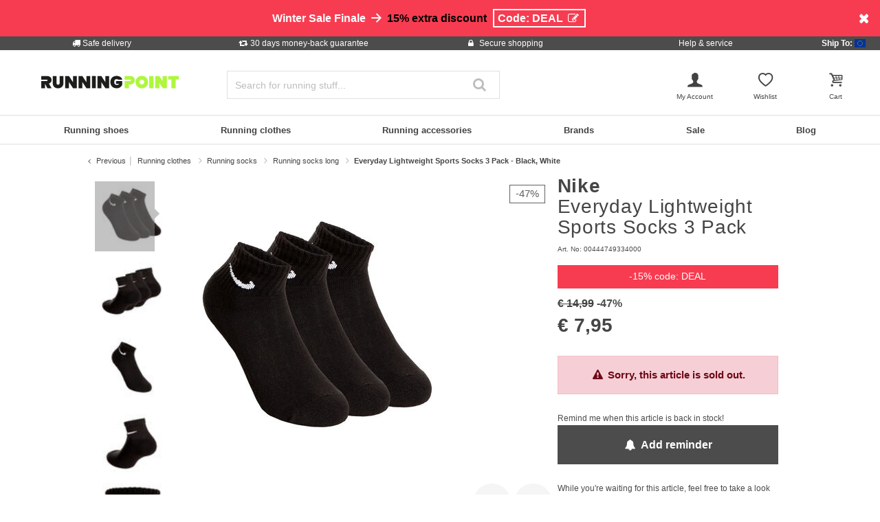

--- FILE ---
content_type: text/javascript; charset=utf-8
request_url: https://e.cquotient.com/recs/bbdp-JPO-COM/More-from-brand?callback=CQuotient._callback3&_=1768975671430&_device=mac&userId=&cookieId=ab4LZtwi16M61K2rxk9uv6ciZj&emailId=&anchors=id%3A%3A181157%7C%7Csku%3A%3A%7C%7Ctype%3A%3Avgroup%7C%7Calt_id%3A%3A00444749334000&slotId=einstein-pdp-recommendation-added-to-cart&slotConfigId=Add%20to%20cart%20overlay&slotConfigTemplate=slots%2Frecommendation%2Fproduct-recommendation-added-to-cart.isml&ccver=1.03&realm=BBDP&siteId=JPO-COM&instanceType=prd&v=v3.1.3&json=%7B%22userId%22%3A%22%22%2C%22cookieId%22%3A%22ab4LZtwi16M61K2rxk9uv6ciZj%22%2C%22emailId%22%3A%22%22%2C%22anchors%22%3A%5B%7B%22id%22%3A%22181157%22%2C%22sku%22%3A%22%22%2C%22type%22%3A%22vgroup%22%2C%22alt_id%22%3A%2200444749334000%22%7D%5D%2C%22slotId%22%3A%22einstein-pdp-recommendation-added-to-cart%22%2C%22slotConfigId%22%3A%22Add%20to%20cart%20overlay%22%2C%22slotConfigTemplate%22%3A%22slots%2Frecommendation%2Fproduct-recommendation-added-to-cart.isml%22%2C%22ccver%22%3A%221.03%22%2C%22realm%22%3A%22BBDP%22%2C%22siteId%22%3A%22JPO-COM%22%2C%22instanceType%22%3A%22prd%22%2C%22v%22%3A%22v3.1.3%22%7D
body_size: 76
content:
/**/ typeof CQuotient._callback3 === 'function' && CQuotient._callback3({"More-from-brand":{"displayMessage":"More-from-brand","recs":[],"recoUUID":"2c28116d-c2f5-4ef2-a28e-88c46440509a"}});

--- FILE ---
content_type: text/javascript; charset=utf-8
request_url: https://p.cquotient.com/pebble?tla=bbdp-JPO-COM&activityType=viewProduct&callback=CQuotient._act_callback0&cookieId=ab4LZtwi16M61K2rxk9uv6ciZj&userId=&emailId=&product=id%3A%3A181157%7C%7Csku%3A%3A%7C%7Ctype%3A%3Avgroup%7C%7Calt_id%3A%3A00444749334000&realm=BBDP&siteId=JPO-COM&instanceType=prd&locale=en&referrer=&currentLocation=https%3A%2F%2Fwww.running-point.com%2Fnike-everyday-lightweight-sports-socks-3-pack-black-white-00444749334000.html&ls=true&_=1768975671424&v=v3.1.3&fbPixelId=__UNKNOWN__&json=%7B%22cookieId%22%3A%22ab4LZtwi16M61K2rxk9uv6ciZj%22%2C%22userId%22%3A%22%22%2C%22emailId%22%3A%22%22%2C%22product%22%3A%7B%22id%22%3A%22181157%22%2C%22sku%22%3A%22%22%2C%22type%22%3A%22vgroup%22%2C%22alt_id%22%3A%2200444749334000%22%7D%2C%22realm%22%3A%22BBDP%22%2C%22siteId%22%3A%22JPO-COM%22%2C%22instanceType%22%3A%22prd%22%2C%22locale%22%3A%22en%22%2C%22referrer%22%3A%22%22%2C%22currentLocation%22%3A%22https%3A%2F%2Fwww.running-point.com%2Fnike-everyday-lightweight-sports-socks-3-pack-black-white-00444749334000.html%22%2C%22ls%22%3Atrue%2C%22_%22%3A1768975671424%2C%22v%22%3A%22v3.1.3%22%2C%22fbPixelId%22%3A%22__UNKNOWN__%22%7D
body_size: 431
content:
/**/ typeof CQuotient._act_callback0 === 'function' && CQuotient._act_callback0([{"k":"__cq_uuid","v":"ab4LZtwi16M61K2rxk9uv6ciZj","m":34128000},{"k":"__cq_bc","v":"%7B%22bbdp-JPO-COM%22%3A%5B%7B%22id%22%3A%22181157%22%2C%22type%22%3A%22vgroup%22%2C%22alt_id%22%3A%2200444749334000%22%7D%5D%7D","m":2592000},{"k":"__cq_seg","v":"0~0.00!1~0.00!2~0.00!3~0.00!4~0.00!5~0.00!6~0.00!7~0.00!8~0.00!9~0.00","m":2592000}]);

--- FILE ---
content_type: text/javascript; charset=utf-8
request_url: https://e.cquotient.com/recs/bbdp-JPO-COM/similiar-products-color?callback=CQuotient._callback1&_=1768975671427&_device=mac&userId=&cookieId=ab4LZtwi16M61K2rxk9uv6ciZj&emailId=&anchors=id%3A%3A181157%7C%7Csku%3A%3A%7C%7Ctype%3A%3Avgroup%7C%7Calt_id%3A%3A00444749334000&slotId=einstein-pdp-recommendation-slider-2&slotConfigId=Similar%20products&slotConfigTemplate=slots%2Frecommendation%2Fproduct-recommendation_slider_redesign.isml&ccver=1.03&realm=BBDP&siteId=JPO-COM&instanceType=prd&v=v3.1.3&json=%7B%22userId%22%3A%22%22%2C%22cookieId%22%3A%22ab4LZtwi16M61K2rxk9uv6ciZj%22%2C%22emailId%22%3A%22%22%2C%22anchors%22%3A%5B%7B%22id%22%3A%22181157%22%2C%22sku%22%3A%22%22%2C%22type%22%3A%22vgroup%22%2C%22alt_id%22%3A%2200444749334000%22%7D%5D%2C%22slotId%22%3A%22einstein-pdp-recommendation-slider-2%22%2C%22slotConfigId%22%3A%22Similar%20products%22%2C%22slotConfigTemplate%22%3A%22slots%2Frecommendation%2Fproduct-recommendation_slider_redesign.isml%22%2C%22ccver%22%3A%221.03%22%2C%22realm%22%3A%22BBDP%22%2C%22siteId%22%3A%22JPO-COM%22%2C%22instanceType%22%3A%22prd%22%2C%22v%22%3A%22v3.1.3%22%7D
body_size: 93
content:
/**/ typeof CQuotient._callback1 === 'function' && CQuotient._callback1({"similiar-products-color":{"displayMessage":"similiar-products-color","recs":[],"recoUUID":"93692636-195b-4ee7-80cc-56664f015913"}});

--- FILE ---
content_type: text/javascript; charset=utf-8
request_url: https://e.cquotient.com/recs/bbdp-JPO-COM/More-from-brand?callback=CQuotient._callback2&_=1768975671428&_device=mac&userId=&cookieId=ab4LZtwi16M61K2rxk9uv6ciZj&emailId=&anchors=id%3A%3A181157%7C%7Csku%3A%3A%7C%7Ctype%3A%3Avgroup%7C%7Calt_id%3A%3A00444749334000&slotId=einstein-pdp-recommendation-slider-1&slotConfigId=More%20from%20brand&slotConfigTemplate=slots%2Frecommendation%2Fproduct-recommendation_slider_redesign.isml&ccver=1.03&realm=BBDP&siteId=JPO-COM&instanceType=prd&v=v3.1.3&json=%7B%22userId%22%3A%22%22%2C%22cookieId%22%3A%22ab4LZtwi16M61K2rxk9uv6ciZj%22%2C%22emailId%22%3A%22%22%2C%22anchors%22%3A%5B%7B%22id%22%3A%22181157%22%2C%22sku%22%3A%22%22%2C%22type%22%3A%22vgroup%22%2C%22alt_id%22%3A%2200444749334000%22%7D%5D%2C%22slotId%22%3A%22einstein-pdp-recommendation-slider-1%22%2C%22slotConfigId%22%3A%22More%20from%20brand%22%2C%22slotConfigTemplate%22%3A%22slots%2Frecommendation%2Fproduct-recommendation_slider_redesign.isml%22%2C%22ccver%22%3A%221.03%22%2C%22realm%22%3A%22BBDP%22%2C%22siteId%22%3A%22JPO-COM%22%2C%22instanceType%22%3A%22prd%22%2C%22v%22%3A%22v3.1.3%22%7D
body_size: 78
content:
/**/ typeof CQuotient._callback2 === 'function' && CQuotient._callback2({"More-from-brand":{"displayMessage":"More-from-brand","recs":[],"recoUUID":"27cca411-0147-4e36-a325-5f2cdd4b3e47"}});

--- FILE ---
content_type: image/svg+xml
request_url: https://www.running-point.com/on/demandware.static/-/Library-Sites-JoggingPoint/default/dw6063e104/shipping/postnord.svg
body_size: 1337
content:
<?xml version="1.0" encoding="utf-8"?>
<!-- Generator: Adobe Illustrator 22.1.0, SVG Export Plug-In . SVG Version: 6.00 Build 0)  -->
<svg version="1.1" id="Ebene_1_Kopie_Kopie_Kopie" xmlns="http://www.w3.org/2000/svg" xmlns:xlink="http://www.w3.org/1999/xlink"
	 x="0px" y="0px" viewBox="0 0 170.1 70.9" style="enable-background:new 0 0 170.1 70.9;" xml:space="preserve">
<style type="text/css">
	.st0{fill:#FFFFFF;}
	.st1{fill:#DFE0E1;}
	.st2{fill:#0498BA;}
	.st3{fill:#0598BA;}
</style>
<g>
	<path class="st0" d="M17,65.4c-1.3,0-2.3-1-2.3-2.3V8.5c0-1.3,1-2.3,2.3-2.3h136.1c1.3,0,2.3,1,2.3,2.3v54.6c0,1.3-1,2.3-2.3,2.3
		H17z"/>
	<path class="st1" d="M153.1,6.7c1,0,1.8,0.8,1.8,1.8v54.6c0,1-0.8,1.8-1.8,1.8H17c-1,0-1.8-0.8-1.8-1.8V8.5c0-1,0.8-1.8,1.8-1.8
		H153.1 M153.1,5.7H17c-1.6,0-2.8,1.3-2.8,2.8v54.6c0,1.6,1.3,2.8,2.8,2.8h136.1c1.6,0,2.8-1.3,2.8-2.8V8.5
		C155.9,6.9,154.6,5.7,153.1,5.7L153.1,5.7z"/>
</g>
<g>
	<path class="st2" d="M24.3,29c1.7,0,3.3,0,5,0c0.3,0,0.3,0.1,0.3,0.4c0,0.3,0,0.6,0,0.9c0.1,0,0.1,0,0.2,0
		c3.5-3.1,8.9-1.9,10.5,2.5c1.2,3.1,1,6.2-1.3,8.8c-2.4,2.8-6.9,2.9-9.2,1.1c0,0-0.1,0-0.2-0.1c0,1.7,0,3.3,0,5c-1.6,0-3.2,0-4.8,0
		c-0.4,0-0.5,0-0.5-0.5C24.3,41.1,24.3,35,24.3,29z M29.4,36.2c0,1.7,1.2,3,2.9,3c1.6,0,2.9-1.2,2.9-2.8c0-1.9-1.1-3.1-2.8-3.2
		C30.7,33.2,29.5,34.4,29.4,36.2z"/>
	<path class="st2" d="M146.5,43.5c-1.5-0.1-3,0-4.5,0c-0.2,0-0.3,0-0.5,0c-0.3,0-0.4-0.1-0.4-0.4c0-0.3,0-0.6,0-0.9
		c-0.3,0.3-0.5,0.5-0.8,0.7c-2.5,1.8-6.4,1.4-8.6-0.9c-2.6-2.9-2.6-8.1,0-11c2.4-2.6,6.9-3,9.2-1.1c0,0,0.1,0,0.2,0.1
		c0-1.3,0-2.5,0-3.8c0-0.4,0.1-0.5,0.5-0.5c1.4-0.3,2.8-0.5,4.2-0.8c0.1,0,0.2,0,0.2-0.1c0.3-0.1,0.4,0.1,0.4,0.4
		C146.5,31.1,146.5,37.3,146.5,43.5z M135.5,36.2c0,1.8,1.2,3,2.9,3c1.7,0,2.9-1.2,2.9-3c0-1.7-1.2-2.9-2.9-2.9
		C136.7,33.2,135.5,34.4,135.5,36.2z"/>
	<path class="st2" d="M109.5,28.5c1.6,0,3,0.3,4.3,0.8c3.1,1.3,4.7,4.1,4.4,7.4c-0.3,4-3,6.3-6.6,6.9c-2.1,0.4-4.2,0.2-6.2-0.6
		c-3.1-1.3-4.5-4-4.4-7.2c0.2-4.6,3.6-6.7,7.2-7.2C108.7,28.5,109.2,28.5,109.5,28.5z M106.6,36.2c0,1.7,1.3,3,2.9,3
		c1.7,0,2.9-1.2,2.9-3c0-1.8-1.2-3-2.9-3C107.8,33.2,106.6,34.4,106.6,36.2z"/>
	<path class="st2" d="M50.5,28.5c2.2,0.1,4.3,0.6,6,2c1.5,1.2,2.2,2.8,2.4,4.7c0.2,2.1-0.2,4.1-1.6,5.8c-1.2,1.4-2.8,2.2-4.7,2.6
		c-2.2,0.5-4.3,0.3-6.3-0.5c-3.4-1.4-4.8-4.4-4.4-7.7c0.4-3.7,3-6,6.5-6.7C49,28.6,49.7,28.5,50.5,28.5z M50.4,33.2
		c-1.7,0-2.9,1.2-3,3c0,1.7,1.3,3,2.9,3c1.7,0,2.9-1.2,2.9-2.9C53.3,34.5,52.1,33.2,50.4,33.2z"/>
	<path class="st3" d="M90.3,30.2c1.8-1.7,3.8-2,6-1.4c2,0.5,2.9,2,3.3,4c0.1,0.5,0.1,1,0.1,1.6c0,2.9,0,5.7,0,8.6
		c0,0.4-0.1,0.5-0.5,0.5c-1.5,0-2.9,0-4.4,0c-0.4,0-0.5-0.1-0.5-0.5c0-2.4,0-4.8,0-7.2c0-0.2,0-0.5-0.1-0.7c-0.2-1.3-0.8-1.7-2-1.7
		c-1.2,0-1.9,0.7-2,1.9c-0.1,1.3,0,2.7,0,4c0,1.2,0,2.5,0,3.7c0,0.4-0.1,0.5-0.5,0.5c-1.5,0-3,0-4.5,0c-0.3,0-0.4-0.1-0.4-0.4
		c0-4.5,0-9.1,0-13.6c0-0.4,0.1-0.4,0.5-0.4c1.5,0,2.9,0,4.4,0c0.4,0,0.6,0.1,0.5,0.5C90.2,29.7,90.2,29.9,90.3,30.2z"/>
	<path class="st3" d="M67.2,28.5c1.8,0.1,3.4,0.2,5,0.6c0.3,0.1,0.4,0.2,0.3,0.5c-0.3,1.1-0.5,2.1-0.7,3.2c-0.1,0.4-0.2,0.4-0.6,0.3
		c-1.7-0.5-3.3-0.8-5.1-0.6c-0.1,0-0.3,0.1-0.4,0.1c-0.3,0.1-0.6,0.3-0.6,0.6c0,0.4,0.3,0.5,0.6,0.6c1.1,0.3,2.3,0.3,3.5,0.6
		c0.6,0.2,1.2,0.3,1.8,0.6c1.6,0.7,2.3,2,2.2,3.7c-0.1,2.1-1.1,3.4-2.9,4.2c-1.5,0.6-3,0.8-4.6,0.8c-2,0-3.9-0.2-5.8-0.8
		c-0.3-0.1-0.4-0.2-0.3-0.5c0.3-1.1,0.6-2.3,0.9-3.4c0.1-0.4,0.2-0.4,0.5-0.3c1.8,0.7,3.6,1.1,5.5,0.9c0.3,0,0.5-0.1,0.7-0.2
		c0.3-0.1,0.4-0.3,0.4-0.6c0-0.3-0.2-0.5-0.5-0.6c-0.6-0.2-1.2-0.3-1.8-0.4c-1.1-0.1-2.1-0.3-3.2-0.7c-2.9-1.2-3.5-4.9-1.1-7
		c1.3-1.1,2.9-1.5,4.6-1.7C66.2,28.5,66.7,28.5,67.2,28.5z"/>
	<path class="st3" d="M74.2,34.6c0-2.8,0-5.6,0-8.4c0-0.4,0.1-0.5,0.5-0.5c1.5,0,3,0,4.4,0c0.4,0,0.5,0.1,0.5,0.5c0,0.8,0,1.6,0,2.3
		c0,0.3,0.1,0.4,0.4,0.4c1.3,0,2.7,0,4,0c0.4,0,0.5,0.1,0.3,0.4c-0.7,1.3-1.4,2.5-2.1,3.8c-0.1,0.2-0.3,0.3-0.5,0.3
		c-0.6,0-1.1,0-1.7,0c-0.4,0-0.5,0.1-0.5,0.5c0,2.9,0,5.9,0,8.8c0,0.7,0,0.7-0.7,0.7c-1.4,0-2.8,0-4.2,0c-0.4,0-0.5-0.1-0.5-0.5
		C74.2,40.1,74.2,37.3,74.2,34.6z"/>
	<path class="st2" d="M124.7,30.5c1.2-1.6,2.8-1.9,4.6-1.7c0.3,0,0.5,0.1,0.5,0.5c-0.1,1.4-0.1,2.7-0.1,4.1c0,0.3-0.1,0.4-0.4,0.3
		c-0.6-0.2-1.2-0.2-1.9-0.2c-1.8,0.1-2.6,1.1-2.6,2.8c0,2.1,0,4.3,0,6.4c0,0.4-0.1,0.6-0.5,0.6c-1.4,0-2.9,0-4.3,0
		c-0.3,0-0.5,0-0.5-0.4c0-4.5,0-9.1,0-13.6c0-0.3,0.1-0.4,0.4-0.4c1.5,0,3,0,4.5,0c0.3,0,0.4,0.1,0.4,0.4
		C124.7,29.7,124.7,30.1,124.7,30.5z"/>
</g>
</svg>
